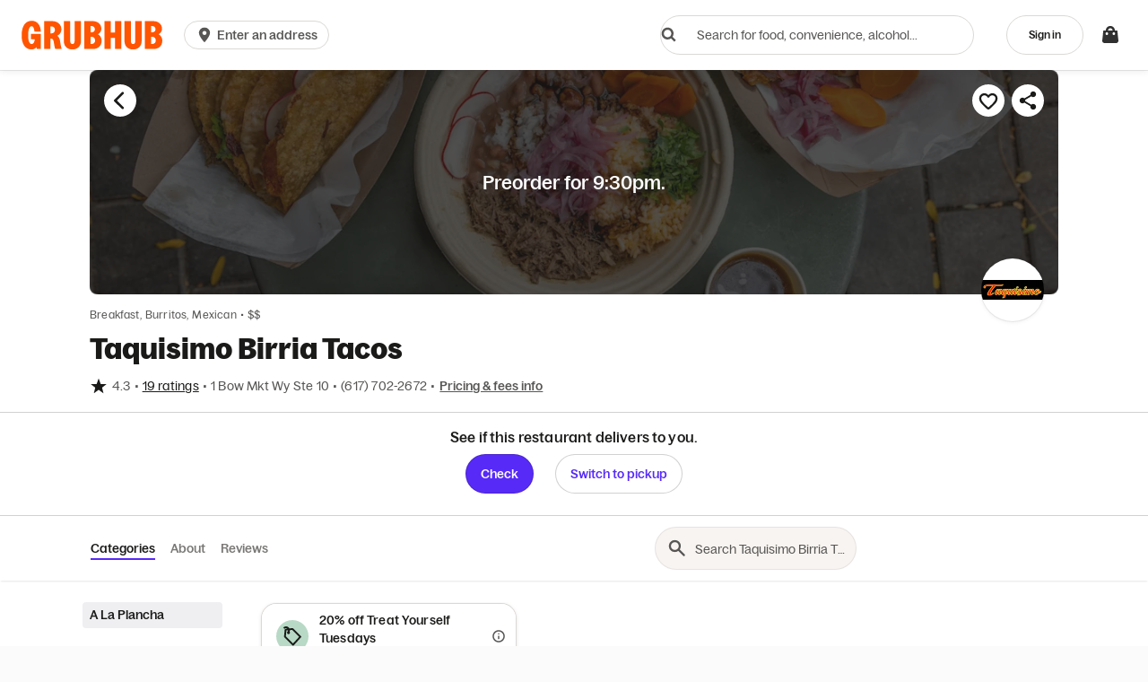

--- FILE ---
content_type: text/html
request_url: https://tzm.px-cloud.net/ns?c=65385240-f628-11f0-a7ac-59372e1f2c4d
body_size: 172
content:
LQSHwV_x2P29oFTsBh48CoZQnxoXpuAR3NpJNcXOvH-Td8EGvVY8444aFLghSnGCEtknDX-Ih7AQz_OnpLC1sNYuRifhqNGdkkjx66-V3zJ5nig6xw5YwxX2t7JcgOce5yBqgwYzhLp1RByYYgI4X2fssGmm4sv5LJ7O5xo-1K9j

--- FILE ---
content_type: application/javascript
request_url: https://tags.tiqcdn.com/utag/grubhubseamless/grubhub/prod/utag.718.js?utv=ut4.54.202510151442
body_size: 1451
content:
//tealium universal tag - utag.718 ut4.0.202601151943, Copyright 2026 Tealium.com Inc. All Rights Reserved.
try{(function(id,loader){var u={"id":id};utag.o[loader].sender[id]=u;if(utag.ut===undefined){utag.ut={};}
var match=/ut\d\.(\d*)\..*/.exec(utag.cfg.v);if(utag.ut.loader===undefined||!match||parseInt(match[1])<41){u.loader=function(o,a,b,c,l,m){utag.DB(o);a=document;if(o.type=="iframe"){m=a.getElementById(o.id);if(m&&m.tagName=="IFRAME"){b=m;}else{b=a.createElement("iframe");}o.attrs=o.attrs||{};utag.ut.merge(o.attrs,{"height":"1","width":"1","style":"display:none"},0);}else if(o.type=="img"){utag.DB("Attach img: "+o.src);b=new Image();}else{b=a.createElement("script");b.language="javascript";b.type="text/javascript";b.async=1;b.charset="utf-8";}if(o.id){b.id=o.id;}for(l in utag.loader.GV(o.attrs)){b.setAttribute(l,o.attrs[l]);}b.setAttribute("src",o.src);if(typeof o.cb=="function"){if(b.addEventListener){b.addEventListener("load",function(){o.cb();},false);}else{b.onreadystatechange=function(){if(this.readyState=="complete"||this.readyState=="loaded"){this.onreadystatechange=null;o.cb();}};}}if(o.type!="img"&&!m){l=o.loc||"head";c=a.getElementsByTagName(l)[0];if(c){utag.DB("Attach to "+l+": "+o.src);if(l=="script"){c.parentNode.insertBefore(b,c);}else{c.appendChild(b);}}}};}else{u.loader=utag.ut.loader;}
if(utag.ut.typeOf===undefined){u.typeOf=function(e){return({}).toString.call(e).match(/\s([a-zA-Z]+)/)[1].toLowerCase();};}else{u.typeOf=utag.ut.typeOf;}
u.ev={"view":1,"link":1};u.map={"amazonsubscription_event:success:act_type":"sign_up","pageName:thank you:act_type":"purchase"};u.extend=[];u.send=function(a,b){if(u.ev[a]||u.ev.all!==undefined){utag.DB("send:718");utag.DB(b);var c,d,e,f,h,key,custom_data_pairs;u.data={"base_url":"//##config_url##/v2/##utag_site_id##.gif?","site_id":"TC-3514-1","app":"web","config_url":"pt.ispot.tv","uid":"","cid":"","type":"","url":"","ip":"","datetime":"","os":"","device":"","language":"","campaignid":"","campaign_name":"","customertype":"","refid":"","retailamount":"","retailorderid":"","retailsku":"","custom":{}};utag.DB("send:718:EXTENSIONS");utag.DB(b);c=[];for(d in utag.loader.GV(u.map)){if(b[d]!==undefined&&b[d]!==""){e=u.map[d].split(",");for(f=0;f<e.length;f++){if(u.data.hasOwnProperty(e[f])){u.data[e[f]]=b[d];}else{u.data.custom[e[f]]=b[d];}}}else{h=d.split(":");if(h.length===3&&b[h[0]]===h[1]){if(u.map[d]){u.data.type=u.map[d];}}}}
utag.DB("send:718:MAPPINGS");utag.DB(u.data);u.data.uid=u.data.uid||b._ccustid||"";if(u.data.uid){c.push("uid="+u.data.uid);}
if(u.data.app_type){c.push("app="+u.data.app_type);}else{c.push("app=web");}
if(u.data.cid){c.push("cid="+u.data.cid);}
if(u.data.type){c.push("type="+u.data.type);}else{c.push("type=visit");}
if(u.data.url){c.push("url="+encodeURIComponent(u.data.url));}
if(u.data.ip){c.push("ip="+u.data.ip);}
if(u.data.datetime){c.push("datetime="+encodeURIComponent(u.data.datetime));}
if(u.data.os){c.push("os="+u.data.os);}
if(u.data.device){c.push("device="+u.data.device);}
if(u.data.refid){c.push("refid="+u.data.refid);}
if(u.data.retailsku){c.push("retailsku="+u.data.retailsku);}
if(u.data.language){c.push("language="+u.data.language);}
if(u.data.campaignid){c.push("campaignid="+u.data.campaignid);}
if(u.data.campaign_name){c.push("campaign_name="+u.data.campaign_name);}
if(u.data.customertype){c.push("customertype="+u.data.customertype);}
custom_data_pairs=[];for(key in u.data.custom){if(u.data.custom.hasOwnProperty(key)&&u.data.custom[key]){custom_data_pairs.push(key+"="+u.data.custom[key]);}}
if(custom_data_pairs.length>0){c.push("customdata="+encodeURIComponent(custom_data_pairs.join(",")));}
if(!u.data.site_id){utag.DB(u.id+": Tag not fired: Required attribute site_id not populated");return;}
u.data.base_url=u.data.base_url.replace("##config_url##",u.data.config_url);u.data.base_url=u.data.base_url.replace("##utag_site_id##",u.data.site_id);u.loader({"type":"img","src":u.data.base_url+c.join("&")});utag.DB("send:718:COMPLETE");}};utag.o[loader].loader.LOAD(id);}("718","grubhubseamless.grubhub"));}catch(error){utag.DB(error);}


--- FILE ---
content_type: text/plain;charset=UTF-8
request_url: https://prod.accdab.net/beacon/gt?c=_hGe06-L2luUl0FUPzoasLZ4o3o
body_size: -120
content:
J16PjWjhv32zJyCQOMWYGJhWAicEKkG5f2b556s